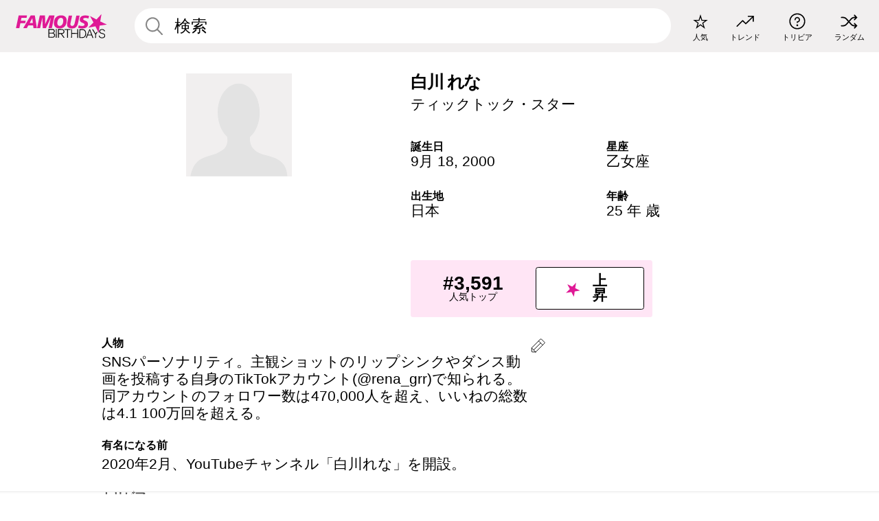

--- FILE ---
content_type: text/html; charset=UTF-8
request_url: https://jp.famousbirthdays.com/people/rena-shirakawa.html
body_size: 5524
content:
<!DOCTYPE html>
<html class="no-js" lang= "ja" >
  <head>
    <link rel="preconnect" href="https://a.pub.network/" crossorigin />
    <link rel="preconnect" href="https://c.pub.network/" crossorigin />
    <link rel="preconnect" href="https://d.pub.network/" crossorigin />
    <link rel="preconnect" href="https://c.amazon-adsystem.com" crossorigin />
    <link rel="preconnect" href="https://s.amazon-adsystem.com" crossorigin />


    
    <meta charset="utf-8">
        <meta http-equiv="X-UA-Compatible" content="IE=edge">

    <meta name="viewport" content="width=device-width, initial-scale=1">
    <title>白川 れな - 年齢, 家族, 経歴 | Famous Birthdays </title>
    <meta name="description" content="白川 れな: her の誕生日、  she が有名になる前何をしていたのか、 her の家族生活、楽しいトリビア知識、人気ランキングや他多数。">

    <link rel="icon" href="/favicon.ico" sizes="any">
    <link rel="apple-touch-icon" href="/apple-touch-icon.png">
    <link rel="manifest" href="/manifest.json">
    <style>
      [id^='famousbirthdays_']{
        display:flex;align-items:center;justify-content:center;flex-direction:column;
        min-height:calc(var(--height) + var(--fsAddBuffer, 0px));
        height:calc(var(--height) + var(--fsAddBuffer, 0px));
        width:100%;
      }
      #famousbirthdays_incontent_1,
      #famousbirthdays_incontent_2,
      #famousbirthdays_incontent_3,
      #famousbirthdays_incontent_4,
      #famousbirthdays_leaderboard { --height:250px; }
      @media (min-width:768px){
        #famousbirthdays_incontent_1,
        #famousbirthdays_incontent_2,
        #famousbirthdays_incontent_3,
        #famousbirthdays_leaderboard { --height:90px; }
        #famousbirthdays_siderail_right_1 { --height:600px; width:300px; }
        #famousbirthdays_siderail_right_2 { --height:250px; width:300px; }
      }
    </style>

    <link rel="stylesheet" href="/static/css/combined.min.css?v433">

  

        
    
          <script data-cfasync="false" type="text/javascript">
    var freestar = freestar || {};
    freestar.queue = freestar.queue || [];
    freestar.config = freestar.config || {};
    freestar.config.enabled_slots = [];
    freestar.initCallback = function () { (freestar.config.enabled_slots.length === 0) ? freestar.initCallbackCalled = false : freestar.newAdSlots(freestar.config.enabled_slots) }
</script>
<script src="https://a.pub.network/famousbirthdays-com/pubfig.min.js" data-cfasync="false" async></script>
<script>
var useSSL="https:"==document.location.protocol</script>
    
           <meta name="twitter:card" content="summary_large_image">
      <meta name="twitter:title" content="白川 れな について学ぶ">
      <meta name="twitter:site" content="FamousBirthdays">
      <meta name="twitter:description" content="楽しい情報：有名になる前、家族生活、人気ランキングやその他多数">
      <meta name="twitter:url" content="https://jp.famousbirthdays.com/people/rena-shirakawa.html">
      <meta name="twitter:image:src" content="https://www.famousbirthdays.com/faces/large-default.jpg">
      <meta name="twitter:domain" content="FamousBirthdays.com">

      <meta property="og:site_name" content="Famous Birthdays"/>
      <meta property="og:type" content="website"/>
      <meta property="og:url" content="https://jp.famousbirthdays.com/people/rena-shirakawa.html"/>
      <meta property="og:title" content="白川 れな について学ぶ"/>
      <meta property="og:image" content="https://www.famousbirthdays.com/faces/large-default.jpg"/>
      <meta property="og:image:secure_url" content="https://www.famousbirthdays.com/faces/large-default.jpg"/>
      <meta property="og:description" content="楽しい情報：有名になる前、家族生活、人気ランキングやその他多数"/>
    
                <script type="application/ld+json">{
        "@context": "https://schema.org",
        "@type": "Person",
        "@id": "https://jp.famousbirthdays.com/people/rena-shirakawa.html#person",
        "url": "https://jp.famousbirthdays.com/people/rena-shirakawa.html",
        "name": "白川 れな",
        "givenName": "白川",
                "familyName": "れな",
                                "description": "SNSパーソナリティ。主観ショットのリップシンクやダンス動画を投稿する自身のTikTokアカウント(@rena_grr)で知られる。同アカウントのフォロワー数は470,000人を超え、いいねの総数は4.1 100万回を超える。",
        "jobTitle": "ティックトック・スター",
        "birthDate": "2000-09-18",
        "birthPlace": { 
          "@type": "Place", 
          "name": "日本" 
        }  
      }</script>
    
    

    
  </head>
  <body>
    <div class="site-header">
  <a href="/" class="site-header__home" aria-label="To Famous Birthdays homepage">
    <span class="site-header__logo">
      <svg class="icon icon--logo-fb">
        <use xlink:href="/static/fonts/famous-icons.svg#icon-logo-fb"></use>
      </svg>
    </span>
    <span class="site-header__logo-mobile">
      <svg class="icon icon--logo-fb-mobile">
        <use xlink:href="/static/fonts/famous-icons.svg#icon-logo-fb-mobile"></use>
      </svg>
    </span>
  </a>
  <form id="fb_search" class="search  " role="form" name="fb_search" action="/search" method="post">
	<fieldset>
	    <input autocomplete="off" id="main-search" type="search" name="q" placeholder=" 検索 " class="type-24-26 search-bar"  aria-label="Enter Celebrity or Date" maxlength="80"  data-dark_theme="0" >
	    <div class="search-button">
	      <svg class="icon icon--search">
	        <use xlink:href="/static/fonts/famous-icons.svg#icon-search"></use>
	      </svg>
	    </div>  
	    <button type="submit" class="search-submit" aria-label="Search"></button>
	    <ul  id="autocomplete-suggestions"  class="autocomplete-suggestions search-suggestions " ></ul>
	    
	</fieldset>
</form>



  <div class="site-navigation">
    <a href="/most-popular-people.html" title="人気">
      <span class="site-navigation__icon">
        <svg class="icon icon--popular">
          <use xlink:href="/static/fonts/famous-icons.svg#icon-popular"></use>
        </svg>
      </span>
      <span>人気</span>
    </a>
    <a href="/trending" title="トレンド">
      <span class="site-navigation__icon">
        <svg class="icon icon--trending">
          <use xlink:href="/static/fonts/famous-icons.svg#icon-trending"></use>
        </svg>
      </span>
      <span>トレンド</span>
    </a>

        <a href="/trivia" title="トリビア">
      <span class="site-navigation__icon">
        <svg class="icon icon--trivia">
          <use xlink:href="/static/fonts/famous-icons.svg#icon-trivia"></use>
        </svg>
      </span>
      <span>トリビア</span>
    </a>
    <a id="random-person" href="#" title="ランダム" class="random-person">
      <span class="site-navigation__icon">
        <svg class="icon icon--random">
          <use xlink:href="/static/fonts/famous-icons.svg#icon-random"></use>
        </svg>
      </span>
      <span>ランダム</span>
    </a>
  </div>
</div>
    <main class=" layout--is-narrow ">
       <div class="section-row modifierSize section-row--size-xs section-half-bottom">
	<div class="bio-module">
		<div class="column">
						<div class="bio-module__no-image">
		        <svg class="icon icon--no-profile-image">
		          <use xlink:href="/static/fonts/famous-icons.svg#icon-no-profile-image"></use>
		        </svg>
		    </div>	
			
					</div>

		<div class="column">
			<div class="bio-module__info">
				<h1 class="type-34">
		        <span class="bio-module__first-name">白川 れな</span>
		        									<div class="profile-pictures-carousel__randomizer" style="top: 0.1rem; right: 0.5rem;">
						<a id="random-person-mobile" href="#" title="Random" class="random-person-mobile hidden-sm hidden-md hidden-lg">
						<svg class="icon icon--random">
							<use xlink:href="/static/fonts/famous-icons.svg#icon-random"></use>
						</svg>
						</a>
					</div>
						      </h1>
		      				<p class="type-20-24 bio-module__profession">
					<a href="https://jp.famousbirthdays.com/profession/tiktokstar.html"> 
						ティックトック・スター
					</a>
				</p>
			  
			  	<div class="bio-module__person-attributes">
			  					  		<p>
			          <span class="type-16-18">
			          	 誕生日 			          </span>
			          <span>
			          																<a href="/september18.html">9月 18</a>,    <a href="/year/2000.html">2000</a> 									          </span>
			        </p>
			        
			        			        <p>
			          <span class="type-16-18">星座</span>
			          <span><a  href="/astrology/virgo.html">乙女座</a></span>
			        </p>
			        
			        <p>
			          <span class="type-16-18">出生地</span>
			          <span>
			          	
																					<a href="/birthplace/japan.html">日本</a>
																          </span>
			        </p>

			        			        <p>
			          <span class="type-16-18">年齢 </span>
			          <span><a href="/age/25.html">25 年 歳</a></span>
			        </p>
			        			  	</div>
			</div>

						<div class="bio-module__boost-block">
				<div class="boost-block type-14-16">
					<p>
			          <span class="boost-block__rank type-36">#3,591</span>
			          <span>人気トップ</span>
			        </p>
			        <button id="btn-boost" class="bar-button type-28 btn-boost" type="button">
			        	<span class="icon">
					      <svg class="icon icon--logo-fb-mobile">
					        <use xlink:href="/static/fonts/famous-icons.svg#icon-logo-fb-mobile"></use>
					      </svg>
					    </span>
				    	<span>上昇</span>
				    </button>
				</div>
							</div>
					</div>
	</div>
</div>

<div class="section-row modifierSize section-row--size-s section-no-bottom">
	<div class="about-container">
		<div class="about">
			<div class="about-module section-half-bottom-desktop">
				<h2>人物 </h2>
  				<p>SNSパーソナリティ。主観ショットのリップシンクやダンス動画を投稿する自身のTikTokアカウント(@rena_grr)で知られる。同アカウントのフォロワー数は470,000人を超え、いいねの総数は4.1 100万回を超える。</p>

  				<h2>有名になる前</h2>
				<p>2020年2月、YouTubeチャンネル「白川れな」を開設。</p>

				<h2>トリビア</h2>
				<p>人気TikTokerとして活躍する傍ら、YouTubeチャンネルでも再生回数が320,000回を超える。</p>

				<h2>プライベート</h2>
				<p>日本の東京都出身。</p>

				<h2>関連</h2>
				<p >小松菜奈や<a href="https://jp.famousbirthdays.com/people/yoko-ono.html">オノヨーコ</a>も同じく日本の東京生まれ。</p>


				
								<div class="inline-banners inline-banners-profile hidden-md hidden-lg">
					<div align="center" data-freestar-ad="__300x250" id="famousbirthdays_incontent_4">
  <script data-cfasync="false" type="text/javascript">
    freestar.config.enabled_slots.push({ placementName: "famousbirthdays_incontent_4", slotId: "famousbirthdays_incontent_4" });
  </script>
</div>



				</div>
								
				<a id="btn-edit" href="#" class="to-edit btn-edit" data-url="rena-shirakawa.html" title="Send Suggestion">
					<svg class="icon icon--pencil">
					  	<use xlink:href="/static/fonts/famous-icons.svg#icon-pencil"></use>
					</svg>
				</a>
			</div>

			
			
		</div>
      
		<div class="banners profile-sidebar">
			<div align="center" data-freestar-ad="__300x600" id="famousbirthdays_siderail_right_1">
  <script data-cfasync="false" type="text/javascript">
    freestar.config.enabled_slots.push({ placementName: "famousbirthdays_siderail_right_1", slotId: "famousbirthdays_siderail_right_1" });
  </script>
</div>



			
					</div>
	</div>
</div>

<div class="section-row modifierSize section-row--size-s">
	<div class="popularity-module">
		<h2 class="type-30-32">
			人気度 

			

			

		</h2>
		<div class="columns-3 popularity-module__inner">
			<div class="column">
																<a class="ranking-item ranking-item--theme-LightPink ranking-item--size-s" href="/most-popular-people.html">
						  <span class="ranking-item__profile type-24-26">
						    
						    <span class="ranking-item__label">人気トップ</span>
						  </span>
						  <span class="ranking-item__rank type-36">
						   #3,591
						  </span>
						</a>
																					<a class="ranking-item ranking-item--theme-LightPink ranking-item--size-s" href="/september18.html">
						  <span class="ranking-item__profile type-24-26">
						    
						    <span class="ranking-item__label">生まれ 9月 18</span>
						  </span>
						  <span class="ranking-item__rank type-36">
						   #13
						  </span>
						</a>
																																																	
			</div>
			<div class="column">
																																		<a class="ranking-item ranking-item--theme-BabyPink ranking-item--size-s" href="/profession/genre/webvideostar-lip-sync.html">
						  <span class="ranking-item__profile type-24-26">
						    
						    <span class="ranking-item__label">Lip Sync インターネット・スター</span>
						  </span>
						  <span class="ranking-item__rank type-36">
						   #23
						  </span>
						</a>
																					<a class="ranking-item ranking-item--theme-PalePink ranking-item--size-s" href="/names/rena.html">
						  <span class="ranking-item__profile type-24-26">
						    
						    <span class="ranking-item__label">ファーストネーム Rena</span>
						  </span>
						  <span class="ranking-item__rank type-36">
						   #3
						  </span>
						</a>
																															
			</div>
			<div class="column">
																																																				<a class="ranking-item ranking-item--theme-BlushPink ranking-item--size-s" href="/age/astrology/25-virgo.html">
						  <span class="ranking-item__profile type-24-26">
						    
						    <span class="ranking-item__label">25 歳 乙女座</span>
						  </span>
						  <span class="ranking-item__rank type-36">
						   #17
						  </span>
						</a>
																					<a class="ranking-item ranking-item--theme-MiddletonPink ranking-item--size-s" href="/astrology/career/virgo-tiktokstar.html">
						  <span class="ranking-item__profile type-24-26">
						    
						    <span class="ranking-item__label">乙女座 ティックトック・スター</span>
						  </span>
						  <span class="ranking-item__rank type-36">
						   #40
						  </span>
						</a>
													
			</div>
		</div>
	</div>
</div>






	<div class="section-row  modifierSize section-row--size-xs section-half-bottom ">
		<div class="tiles-module grid-item-aspect-1-1">
			<h2 class="type-30-32">
				   白川 れな の関連ページ   			</h2>
			<div class="tiles tiles--columns-4 tiles--gap-Y tiles--only-last-4-mobile">

														
					<div class="tile__item">
						<a class="tile" href="/profession/genre/webvideostar-lip-sync.html">
							<div class="tile__picture">
								<img src="https://www.famousbirthdays.com/thumbnails/ha-emily-medium.jpg" alt="Lip Sync インターネット・スター" loading="lazy">
							</div>
							<p class="type-16-18-small">Lip Sync インターネット・スター</p>
						</a>
					</div>
				
									
					<div class="tile__item">
						<a class="tile" href="/age/25.html">
							<div class="tile__picture">
								<img src="https://www.famousbirthdays.com/thumbnails/norman-jace-medium.jpg" alt="25 歳" loading="lazy">
							</div>
							<p class="type-16-18-small">25 歳</p>
						</a>
					</div>
				
									
					<div class="tile__item">
						<a class="tile" href="/profession/tiktokstar.html">
							<div class="tile__picture">
								<img src="https://www.famousbirthdays.com/thumbnails/mart--nez-emilio-medium.jpg" alt="ティックトック・スター" loading="lazy">
							</div>
							<p class="type-16-18-small">ティックトック・スター</p>
						</a>
					</div>
				
									
					<div class="tile__item">
						<a class="tile" href="/birthplace/japan.html">
							<div class="tile__picture">
								<img src="https://www.famousbirthdays.com/thumbnails/miyawaki-sakura-medium.jpg" alt="日本 生まれ" loading="lazy">
							</div>
							<p class="type-16-18-small">日本 生まれ</p>
						</a>
					</div>
				
											</div>
		</div>
	</div>

	
			<div class="banners">
	<div align="center" data-freestar-ad="__300x250 __970x90" id="famousbirthdays_incontent_1">
  <script data-cfasync="false" type="text/javascript">
    freestar.config.enabled_slots.push({ placementName: "famousbirthdays_incontent_1", slotId: "famousbirthdays_incontent_1" });
  </script>
</div>



</div>	
	
	<div class="section-row ">
		<div class="tiles-module grid-item-aspect-1-1">
			<h2 class="type-30-32">
				 白川 れな ファンにチェックされたページ 			</h2>
			<div class="tiles tiles--columns-4 tiles--gap-Y tiles--only-last-4-mobile">

														<div class="tile__item">
						<a class="tile" href="https://jp.famousbirthdays.com/people/addison-easterling.html">
							<div class="tile__picture">
								<img src="https://www.famousbirthdays.com/thumbnails/easterling-addison-medium.jpg" alt="アディソン レイ" loading="lazy">
							</div>
							<p class="type-16-18-small">アディソン レイ</p>
													    	<p class="tile__description type-14-16">ティックトック・スター</p>
						    						</a>
					</div>
									<div class="tile__item">
						<a class="tile" href="https://jp.famousbirthdays.com/people/ian-boggs.html">
							<div class="tile__picture">
								<img src="https://www.famousbirthdays.com/thumbnails/boggs-ian-medium.jpg" alt="イアン ボグス" loading="lazy">
							</div>
							<p class="type-16-18-small">イアン ボグス</p>
													    	<p class="tile__description type-14-16">ティックトック・スター</p>
						    						</a>
					</div>
									<div class="tile__item">
						<a class="tile" href="https://jp.famousbirthdays.com/people/vinnie-hacker.html">
							<div class="tile__picture">
								<img src="https://www.famousbirthdays.com/thumbnails/hacker-vinnie-medium.jpg" alt="ヴィニ― ハッカー" loading="lazy">
							</div>
							<p class="type-16-18-small">ヴィニ― ハッカー</p>
													    	<p class="tile__description type-14-16">ティックトック・スター</p>
						    						</a>
					</div>
									<div class="tile__item">
						<a class="tile" href="https://jp.famousbirthdays.com/people/dixie-d-amelio.html">
							<div class="tile__picture">
								<img src="https://www.famousbirthdays.com/thumbnails/d-amelio-dixie-medium.jpg" alt="ディキシー ダミリオ" loading="lazy">
							</div>
							<p class="type-16-18-small">ディキシー ダミリオ</p>
													    	<p class="tile__description type-14-16">ティックトック・スター</p>
						    						</a>
					</div>
											</div>
		</div>
	</div>
	
	
	
	<div class="section-row">
		<div class="columns-2">
							<div class="column today-tiles-container">
					<div class="tiles-module">
						<h2 class="type-30-32"><a href="/september18.html">他に 9月 18 日が誕生日の人物</a></h2>

						<div class="tiles tiles--columns-3 tiles--gap-Y tiles--only-last-2-mobile">

												<div class="tile__item">
							<a class="tile" href="https://jp.famousbirthdays.com/people/aidan-gallagher.html">
								<div class="tile__picture">
									<img src="https://www.famousbirthdays.com/thumbnails/gallagher-aidan-medium.jpg" alt="エイダン ギャラガー" loading="lazy">
								</div>
								<p class="type-16-18-small">エイダン ギャラガー</p>
								<p class="tile__description type-14-16">テレビ俳優</p>
							</a>
						</div>

											<div class="tile__item">
							<a class="tile" href="https://jp.famousbirthdays.com/people/jackson-scott.html">
								<div class="tile__picture">
									<img src="https://www.famousbirthdays.com/thumbnails/scott-jackson-medium.jpg" alt="ジャクソン ロバート スコット" loading="lazy">
								</div>
								<p class="type-16-18-small">ジャクソン ロバート スコット</p>
								<p class="tile__description type-14-16">映画俳優</p>
							</a>
						</div>

					
						<div class="tile__item">
							<a class="rounded-button" href="/september18.html" aria-label="他に 9月 18 日が誕生日の人物">
								<span class="type-28">詳細</span>
							</a>
						</div>
					</div>
					</div>
				</div>
			
			
			<div class="column">
				<div class="tiles-module">
					<h2 class="type-30-32"><a href="/astrology/virgo.html">その他 乙女座</a></h2>

					<div class="tiles tiles--columns-3 tiles--gap-Y tiles--only-last-2-mobile">

										<div class="tile__item">
				      <a class="tile" href="https://jp.famousbirthdays.com/people/zendaya-coleman.html">
				        <div class="tile__picture">
				            <img src="https://www.famousbirthdays.com/thumbnails/coleman-zendaya-medium.jpg"  alt="ゼンデイヤ" loading="lazy">
				          </div>
				        <p class="type-16-18-small">ゼンデイヤ</p>
				        <p class="tile__description type-14-16">テレビ女優</p>
				        
				        
				        
				      </a>
				  </div>

				  					<div class="tile__item">
				      <a class="tile" href="https://jp.famousbirthdays.com/people/tom-felton.html">
				        <div class="tile__picture">
				            <img src="https://www.famousbirthdays.com/thumbnails/felton-tom-medium.jpg"  alt="トム フェルトン" loading="lazy">
				          </div>
				        <p class="type-16-18-small">トム フェルトン</p>
				        <p class="tile__description type-14-16">映画俳優</p>
				        
				        
				        
				      </a>
				  </div>

				  
				    <div class="tile__item">
				      <a class="rounded-button" href="/astrology/virgo.html"  aria-label="その他 乙女座">
				    	<span class="type-28">詳細</span>
				  	  </a>
				    </div>
				</div>
			</div>

		</div>
	</div>
</div>

<!-- edit form -->
<form id="edit-form" name="edit_form" action="/people/edits" method="post">
	<input type="hidden" name="url" value="rena-shirakawa.html">
</form>











              <div class="banners">
        <div align="center" data-freestar-ad="__300x250 __970x90" id="famousbirthdays_incontent_3">
  <script data-cfasync="false" type="text/javascript">
    freestar.config.enabled_slots.push({ placementName: "famousbirthdays_incontent_3", slotId: "famousbirthdays_incontent_3" });
  </script>
</div>



      </div>
          </main>
    <div class="site-footer">
      <div class="site-footer__row">
        <a class="site-footer__row__left site-footer__logo" href="/" aria-label="Home">
          <svg class="icon icon--logo-fb">
            <use xlink:href="/static/fonts/famous-icons.svg#icon-logo-fb"></use>
          </svg>
        </a>
        <div class="site-footer__row__right site-footer__icons">
          <ul class="site-footer__social">
             

             

            
             
          </ul>
          <ul class="site-footer__apps">
             
             
            
          </ul>
          <ul class="site-footer__languages">
            
                          <li>
                <a href="https://www.famousbirthdays.com" target="_blank" rel="noopener" title="Anglais" aria-label="Anglais">
                  <svg class="icon icon--flag-usa">
                    <use xlink:href="/static/fonts/famous-icons.svg#icon-flag-usa"></use>
                  </svg>
                </a>
              </li>
            
                        <li>
              <a href="https://es.famousbirthdays.com" target="_blank" rel="noopener" title="Espagnol" aria-label="Espagnol">
                <svg class="icon icon--flag-spain">
                  <use xlink:href="/static/fonts/famous-icons.svg#icon-flag-spain"></use>
                </svg>
              </a>
            </li>
            
                        <li>
              <a href="https://pt.famousbirthdays.com" target="_blank" rel="noopener" title="Portugais" aria-label="Portugais">
                <svg class="icon icon--flag-portugal">
                  <use xlink:href="/static/fonts/famous-icons.svg#icon-flag-portugal"></use>
                </svg>
              </a>
            </li>
                              
                        <li>
              <a href="https://fr.famousbirthdays.com" target="_blank" rel="noopener" title="Français" aria-label="Français">
                <svg class="icon icon--flag-france">
                  <use xlink:href="/static/fonts/famous-icons.svg#icon-flag-france"></use>
                </svg>
              </a>
            </li>
            
                        <li>
              <a href="https://it.famousbirthdays.com" target="_blank" rel="noopener" title="Italien" aria-label="Italien">
                <svg class="icon icon--flag-italy">
                  <use xlink:href="/static/fonts/famous-icons.svg#icon-flag-italy"></use>
                </svg>
              </a>
            </li>
            
                        <li>
              <a href="https://de.famousbirthdays.com" target="_blank" rel="noopener" title="Allemand" aria-label="Allemand">
                <svg class="icon icon--flag-germany">
                  <use xlink:href="/static/fonts/famous-icons.svg#icon-flag-germany"></use>
                </svg>
              </a>
            </li>
                        
          </ul>
        </div>
      </div>
      <div class="site-footer__row site-footer__bottom">
        <div class="site-footer__row__left">
          <ul class="site-footer__navigation">
            <li><a href="/about/" class="type-14-16">サイト情報</a></li>
            <li><a href="/contact/" class="type-14-16">お問い合わせ</a></li>
            <li><a href="/privacy/" class="type-14-16">プライバシー</a></li>
            <li><a href="/terms/" class="type-14-16">規約</a></li>
          </ul>
        </div>
        <div class="site-footer__row__right site-footer__copyright">
          <p class="type-12">
            © FamousBirthdays.com - 当社のプライバシーポリシーに開示されている慣行に従うものとします。.           </p>
                  </div>
      </div>
    </div>

    
    <form name="random" id="random-form" method="post" action="/random"></form>
    <script src="/static/js/main.js?v0.18"></script>

        <div class="adspot-sticky" id="sticky-ad" style="background-color: rgba(249,249,249,0.35);">

    </div>
      

    
  </body>
</html>